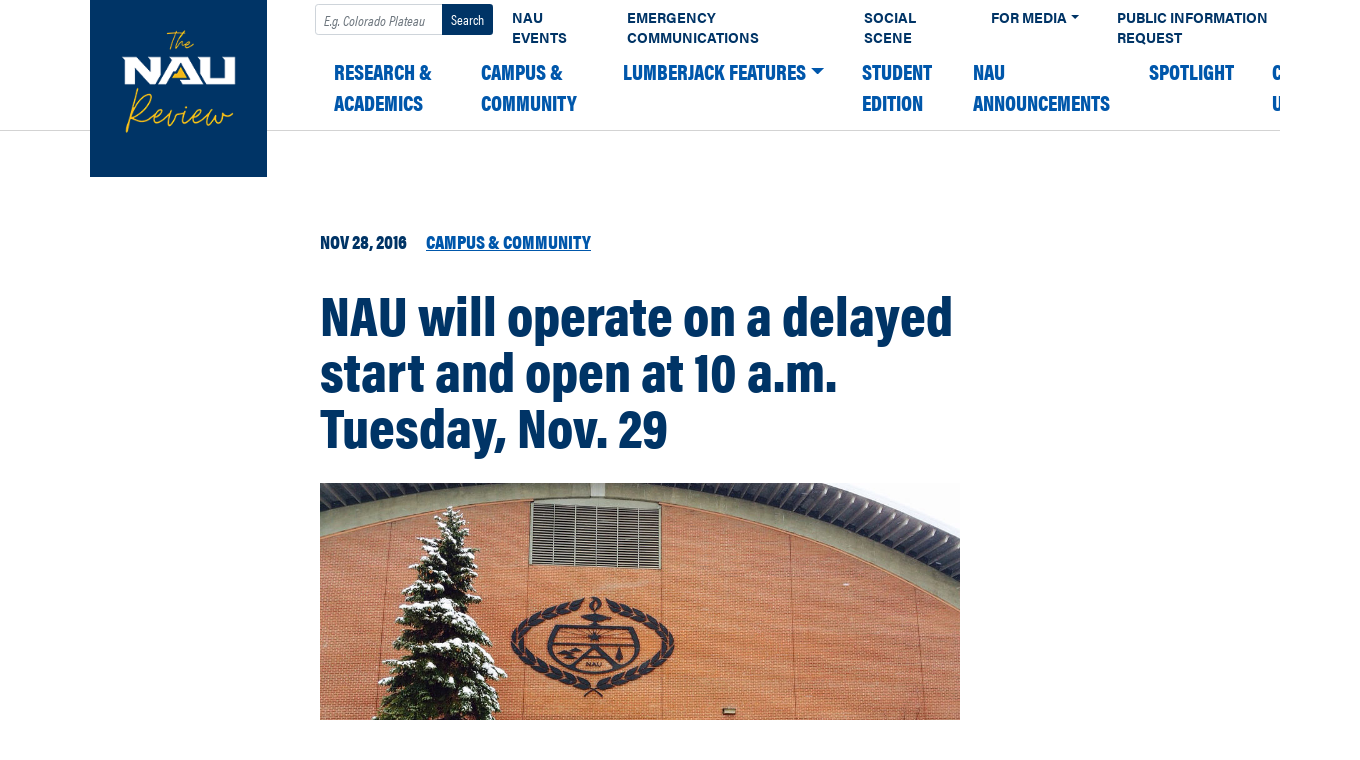

--- FILE ---
content_type: application/javascript; charset=utf-8
request_url: https://news.nau.edu/wordpress/wp-content/themes/nau-news/includes/shortcodes/enterprise-plus-fullwidth-image-frontend.js?ver=1
body_size: 68
content:
jQuery( document ).ready( function( $ ) {

    $('.fullwidthimage-container').each(function(){

        var imageUrl = $(this).find( $('img') ).attr('src');
        $(this).css('background-image', 'url(' + imageUrl + ')');
    });

});

--- FILE ---
content_type: text/plain
request_url: https://sgtm.nau.edu/g/collect?v=2&tid=G-3Z09XZBPK5&gtm=45je5bi1v874132564z876383453za200zb76383453zd76383453&_p=1764024351165&gcd=13l3l3l3l1l1&npa=0&dma=0&ni=1&cid=526275843.1764024353&ecid=1776568942&ul=en-us%40posix&sr=1280x720&_fplc=0&ir=1&ur=US-OH&frm=0&pscdl=noapi&ec_mode=c&_eu=EAAAAAQ&sst.tft=1764024351165&sst.lpc=6185516&sst.navt=n&sst.ude=0&sst.sw_exp=1&_s=3&tag_exp=103116026~103200004~104527906~104528501~104684208~104684211~115583767~115616985~115938466~115938469~116184927~116184929~116217636~116217638~116474636&dl=https%3A%2F%2Fnews.nau.edu%2Fnau-will-operate-delayed-start-open-10-m-tuesday-nov-29%2F&sid=1764024353&sct=1&seg=0&dt=NAU%20will%20operate%20on%20a%20delayed%20start%20and%20open%20at%2010%20a.m.%20Tuesday%2C%20Nov.%2029%20%E2%80%93%20The%20NAU%20Review&_tu=BA&en=scroll&gap.plf=wp&ep.x-fb-ck-fbp=fb.1.1764024354170.737534909585123049&ep.event_category=scrolling&ep.event_action=page%3A%20%2Fnau-will-operate-delayed-start-open-10-m-tuesday-nov-29%2F&ep.event_label=desktop%3A%2025%25&ep.c_hit_timestamp=2025-11-24T22%3A45%3A55.043%2B00%3A00&_et=3&ep.user_data._tag_mode=MANUAL&tfd=4658&richsstsse
body_size: 437
content:
event: message
data: {"send_pixel":["https://analytics.google.com/g/s/collect?dma=0&npa=0&gcd=13l3l3l3l1l1&gtm=45j91e5bi1v874132564z876383453z9899113582za200zb76383453zd76383453&tag_exp=103116026~103200004~104527906~104528501~104684208~104684211~115583767~115616985~115938466~115938469~116184927~116184929~116217636~116217638~116474636&_is_sw=0&_tu=BA&_gsid=3Z09XZBPK5vo6n6l1FZjuDIb8DIU6GXw"],"options":{}}

event: message
data: {"response":{"status_code":200,"body":""}}



--- FILE ---
content_type: text/plain
request_url: https://sgtm.nau.edu/g/collect?v=2&tid=G-3Z09XZBPK5&gtm=45je5bi1v874132564z876383453za200zb76383453zd76383453&_p=1764024351165&gcd=13l3l3l3l1l1&npa=0&dma=0&ni=1&cid=526275843.1764024353&ecid=1776568942&ul=en-us%40posix&sr=1280x720&_fplc=0&ir=1&ur=US-OH&frm=0&pscdl=noapi&ec_mode=c&_eu=EAAAAAQ&sst.tft=1764024351165&sst.lpc=6185516&sst.navt=n&sst.ude=0&sst.sw_exp=1&_s=2&tag_exp=103116026~103200004~104527906~104528501~104684208~104684211~115583767~115616985~115938466~115938469~116184927~116184929~116217636~116217638~116474636&dl=https%3A%2F%2Fnews.nau.edu%2Fnau-will-operate-delayed-start-open-10-m-tuesday-nov-29%2F&sid=1764024353&sct=1&seg=0&dt=NAU%20will%20operate%20on%20a%20delayed%20start%20and%20open%20at%2010%20a.m.%20Tuesday%2C%20Nov.%2029%20%E2%80%93%20The%20NAU%20Review&_tu=BA&en=scroll&gap.plf=wp&ep.x-fb-ck-fbp=fb.1.1764024354170.737534909585123049&ep.event_category=scrolling&ep.event_action=page%3A%20%2Fnau-will-operate-delayed-start-open-10-m-tuesday-nov-29%2F&ep.event_label=desktop%3A%2025%25&ep.c_hit_timestamp=2025-11-24T22%3A45%3A55.028%2B00%3A00&_et=1418&ep.user_data._tag_mode=MANUAL&tfd=4639&richsstsse
body_size: 281
content:
event: message
data: {"send_pixel":["https://analytics.google.com/g/s/collect?dma=0&npa=0&gcd=13l3l3l3l1l1&gtm=45j91e5bi1v874132564z876383453z9899113582za200zb76383453zd76383453&tag_exp=103116026~103200004~104527906~104528501~104684208~104684211~115583767~115616985~115938466~115938469~116184927~116184929~116217636~116217638~116474636&_is_sw=0&_tu=BA&_gsid=3Z09XZBPK5n0nbBe_cwYxCxksIoFSxlg"],"options":{}}

event: message
data: {"response":{"status_code":200,"body":""}}

